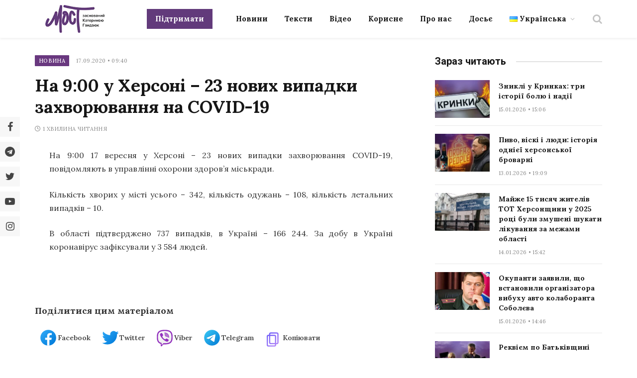

--- FILE ---
content_type: application/javascript; charset=utf-8
request_url: https://most.ks.ua/wp-content/themes/smart-mag/js/theme.js?ver=8.0.101768863439
body_size: 15335
content:
/**
 * SmartMag Theme Frontend JS.
 * 
 * @copyright 2021 ThemeSphere.
 */
"use strict";

if (!Bunyad) {
  var Bunyad = {};
}

Bunyad.theme = (function ($) {

  var hasTouch = false,
    responsiveMenu = false,
    isIframe = window.BunyadIsIframe || false,
    schemeKey = window.BunyadSchemeKey || 'bunyad-scheme';

  if (!window.requestIdleCallback) {
    window.requestIdleCallback = requestAnimationFrame;
  }

  // module
  var self = {
    init: function () {

      // Detect touch capability dynamically.
      $(window).on('touchstart', function () {
        // First touch.
        if (!hasTouch) {
          $('body').addClass('touch');
          self.touchNav();
        }

        hasTouch = true;
      });

      this.imageEffects();

      // Setup all sliders
      this.sliders();
      this.contentSlideshow();

      // Setup mobile header and navigation
      this.header();
      this.responsiveNav();
      this.megaMenus();

      // Start the news ticker
      this.newsTicker();

      // Setup the lightbox
      requestIdleCallback(this.lightbox);

      // Search modal
      this.searchModal();

      // Use sticky sidebar if enabled
      this.initStickySidebar();

      // User ratings
      this.userRatings();

      this.tabWidget();

      /**
       * Woocommerce
       */
      $('.woocommerce-ordering .drop li a').on('click', function (e) {
        var form = $(this).closest('form');
        form.find('[name=orderby]').val($(this).parent().data('value'));
        form.trigger('submit');

        e.preventDefault();
      });

      $(document).on('ts-ajax-pagination', e => {
        $(document).trigger('scroll.TSS');
        Bunyad.sliders();
      });

      // Lower priority.
      requestIdleCallback(() => {
        self.contextualBinds(document);

        // Nav icons class if missing
        $('.navigation i.only-icon').each(function () {
          var el = $(this).closest('li');
          if (!el.hasClass('only-icon')) {
            el.addClass('only-icon');
          }
        });

        // Single show comments.
        $(document).on('click', '.ts-comments-show', function () {
          $(this).hide()
            .closest('.comments')
            .find('.ts-comments-hidden').show();
          return false;
        });

      }, {
        timeout: 1000
      });
    },

    /**
     * @param {HTMLDocument|HTMLElement} document
     */
    contextualBinds: function (document) {
      // Fit videos to container.
      requestAnimationFrame(() => {
        $('.featured-vid, .post-content', document).fitVids();
      });

      // Ratings
      $('.review-number', document).each(function () {
        var raw = $(this).find('span:not(.progress)').html(),
          progress = parseFloat(raw);

        $(this).find('.progress').css('width', (raw.search('%') === -1 ? (Math.round(progress / 10 * 100)) + '%' : progress));
      });

      $('.review-box ul li .bar', document).each(function () {
        $(this).data('width', $(this)[0].style.width).css('width', 0);
      });

      new Bunyad_InView(
        document.querySelectorAll('.review-box ul li', document),
        entry => {
          const bar = $(entry.target).find('.bar');
          bar.addClass('appear').css('width', bar.data('width'));
        }, {
          once: true
        }
      );

      // Single top social sharing view all buttons
      $('.post-share-b .show-more', document).on('click', function () {
        $(this).parent().addClass('all');
        return false;
      });

      // Go back handler for 404.
      $('.go-back').on('click', function () {
        window.history.back();
        return false;
      });
    },

    /**
     * Reinit common theme functionality, in a context, usually ALP feature.
     * 
     * @param {HTMLDocument|HTMLElement} context
     */
    reInit: function (context) {

      // Only for elements.
      if (context !== document) {
        this.imageEffects(context.querySelectorAll('img'));
      }

      this.contextualBinds(context);
      this.lightbox();
      this.contentSlideshow();
      this.userRatings();

      setTimeout(this.stickySidebar, 50);

      Bunyad.sliders();
    },

    /**
     * Image scroll animations.
     */
    imageEffects: function (elements) {

      // Image effects - remove temp CSS when loaded.
      if (!$('body').hasClass('img-effects')) {
        return;
      }

      if (!elements) {
        elements = document.querySelectorAll('.main-wrap .wp-post-image, .post-content img');
      }

      elements.forEach(e => e.classList.add('no-display'));
      $('.bunyad-img-effects-css').remove();

      new Bunyad_InView(
        elements,
        entry => entry.target.classList.add('appear'), {
          once: true
        },
        () => $(elements).addClass('appear')
      );
    },

    newsTicker: function () {

      $('.trending-ticker').each(function () {

        if (!$(this).find('li.active').length) {
          $(this).find('li:first').addClass('active');
        }

        let ticker = $(this);
        let interval = false;
        const delay = parseInt(ticker.data('delay') || 5) * 1000;

        const setTick = () => {
          var active = ticker.find('li.active');
          active.fadeOut(function () {

            var next = active.next();
            if (!next.length) {
              next = ticker.find('li:first');
            }

            next.addClass('active').fadeIn();
            active.removeClass('active');
          });
        }

        const startTicker = () => {
          if (interval) {
            return;
          }

          interval = window.setInterval(setTick, delay);
        }

        startTicker();

        ticker.on('mouseenter', 'li', () => {
          clearInterval(interval);
          interval = false;
        });

        ticker.on('mouseleave', 'li', startTicker);
      });
    },

    header: function () {

      const toggleDarkMode = (scheme) => {
        const prevScheme = (scheme == 'dark' ? 'light' : 'dark');

        // Set initial scheme.
        const htmlClass = $('html').data('origClass');
        let initialScheme;
        if (htmlClass) {
          initialScheme = htmlClass.includes('s-dark') ? 'dark' : 'light';
        }

        if (scheme !== initialScheme) {
          localStorage.setItem(schemeKey, scheme);
        } else {
          localStorage.removeItem(schemeKey);
        }

        $('html')
          .removeClass(`s-${prevScheme} site-s-${prevScheme}`)
          .addClass(`s-${scheme} site-s-${scheme}`);
      };

      $('.scheme-switcher .toggle').on('click', function () {
        const ele = $(this);
        let scheme = ele.hasClass('toggle-dark') ? 'dark' : 'light';

        toggleDarkMode(scheme);

        // Notify auto-loaded posts.
        document.querySelectorAll('iframe.spc-auto-load-post').forEach(element => {
          element.contentWindow.postMessage({
            action: 'toggle-dark-mode',
            scheme
          }, '*');
        });

        return false;
      });

      // Listen and change in auto-loaded posts.
      if (isIframe) {
        window.addEventListener('message', e => {
          if (!e.data || e.data.action !== 'toggle-dark-mode') {
            return;
          }

          toggleDarkMode(e.data.scheme);
        });
      }
    },

    /**
     * Setup the responsive nav events and markup
     */
    responsiveNav: function () {
      this.initResponsiveNav();
    },

    initResponsiveNav: function () {

      if (responsiveMenu || !$('.off-canvas').length) {
        responsiveMenu = true;
        return;
      }

      // Set responsive initialized
      responsiveMenu = true;

      // Test for overlay/non-obstrusive scrollbar (MacOS).
      const hasOverlayScroll = () => {
        const ele = document.createElement("div");
        ele.setAttribute("style", "width:30px;height:30px;overflow:scroll;opacity:0");
        document.body.appendChild(ele);

        const result = ele.offsetWidth === ele.clientWidth;
        document.body.removeChild(ele);

        return result;
      }

      const setupScroll = () => {
        if (!hasTouch && !hasOverlayScroll()) {
          document.body.classList.add("has-scrollbar");

          // Reflow to fix scrollbars.
          const ele = $('.off-canvas-content');
          ele.css('display', 'block');

          requestAnimationFrame(function () {
            ele.css('display', 'flex');
          });
        }
      }

      const setupMenuHandlers = () => {
        // Setup mobile menu click handlers
        $('.mobile-menu li > a').each(function () {

          if ($(this).parent().children('ul').length) {
            $('<span class="chevron"><i class="tsi tsi-chevron-down"></i></span>').insertAfter($(this));
          }
        });

        $('.mobile-menu li .chevron').on('click', function () {
          $(this).closest('li').find('ul')
            .first()
            .parent()
            .toggleClass('active item-active');

          return false;
        });
      }

      const setupMobileMenu = () => {
        var container = $('.mobile-menu-container');

        // No items for mobile menu? Grab from others
        if (!container.find('.mobile-menu').children().length) {

          // Merge existing menus
          var mobileMenu = container.find('.mobile-menu'),
            mainMenu = $('.navigation-main .menu');

          if (!mainMenu.length) {
            return;
          }

          var menu = mainMenu.children().clone();

          // add category mega menu links
          menu.find('.mega-menu .sub-cats').each(function () {
            var container = $(this).closest('.menu-item');

            container.append($(this).find('.sub-nav'));
            container.find('.sub-nav').replaceWith(function () {
              return $('<ul />', {
                html: $(this).html()
              });
            });

            $(this).remove();
          });

          mobileMenu.append(menu);
        }
      }

      // Delayed setup.
      let isMenuSetup = false;
      const initSetup = () => {
        setupScroll();
        setupMobileMenu();
        setupMenuHandlers();

        isMenuSetup = true;
      };

      // Bunyad.util.onLoad(() => requestIdleCallback(initSetup, {timeout: 1000}));
      const showMenu = () => {
        if (!isMenuSetup) {
          initSetup();
        }

        $('html').toggleClass('off-canvas-active');
      }

      $('.mobile-head .menu-icon a, .smart-head .offcanvas-toggle')
        .on('click', function () {
          $(document).trigger('ts-sticky-bar-remove');
          showMenu();
        });

      // Off-canvas close
      $('.off-canvas .close').on('click', function () {
        showMenu();
        return false;
      });

      $('.off-canvas-backdrop').on('click', function () {
        $('.off-canvas .close').click();
        return false;
      })
    },

    megaMenus: function () {
      const media = window.matchMedia('(min-width: 940px)');
      const init = e => {
        if (e.matches) {
          this.initMegaMenus();
        }
        media.removeListener(init);
      };

      init(media);
      media.addListener(init);
    },

    initMegaMenus: function () {
      // Bind events for mega menus
      $('.navigation .mega-menu-a').each(function () {

        var menu = $(this),
          number = menu.find('.recent-posts').data('columns');

        // Init mega menus
        var default_mega_menu = function f() {
          menu.find('.posts').last().addClass('active');
          return f;
        }();

        // Mega-menu sub-cats handling.
        menu.find('.menu-item').on('mouseenter', function () {

          var id = parseInt($(this).attr('class').match(/menu-cat-(\d+)/)[1] || 0),
            menu = $(this).parents('.mega-menu'),
            view_all = $(this).hasClass('view-all');

          if (!view_all && !id) {
            return;
          }

          // Remove other actives
          menu.find('.active, .current-menu-item').removeClass('active current-menu-item');

          // Activate current
          $(this).addClass('current-menu-item');
          var posts = menu.find('[data-id=' + id + ']').addClass('active');

          return false;
        });

        // Reset mega menu state on fresh hover
        menu.parent().on('mouseenter', function () {

          var menu = $(this).find('.mega-menu');

          // reset at beginning
          menu.find('.active, .current-menu-item')
            .removeClass('active current-menu-item');

          $(this)[0].offsetWidth; // reflow
          default_mega_menu();
        });

      });
    },

    /**
     * Setup touch navigation for larger touch devices.
     */
    touchNav: function () {

      var targets = $('.menu:not(.mobile-menu) a'),
        open_class = 'item-active',
        child_tag = 'ul, .mega-menu';

      targets.each(function () {

        var $this = $(this),
          $parent = $this.parent('li'),
          $siblings = $parent.siblings().find('a');

        $this.on('click', function (e) {

          var $this = $(this);
          e.stopPropagation();

          $siblings.parent('li').removeClass(open_class);

          // has a child? open the menu on tap
          if (!$this.parent().hasClass(open_class) && $this.next(child_tag).length > 0 && !$this.parents('.mega-menu.links').length) {
            e.preventDefault();
            $this.parent().addClass(open_class);
          }
        });
      });

      // close all menus
      $(document).on('click', function (e) {
        if (!$(e.target).is('.menu') && !$(e.target).parents('.menu').length) {
          targets.parent('li').removeClass(open_class);
        }
      });
    },

    initStickySidebar: function () {

      let hasInit = false;
      const events = 'resize orientationchange scroll';
      const init = () => {
        if (hasInit) {
          return;
        }

        if (document.documentElement.clientWidth >= 940) {
          self.stickySidebar();
          hasInit = true;
          $(window).off(events, init);
        }
      }

      $(window).on(events, init);
      Bunyad.util.onLoad(init);
    },

    /**
     * Setup sticky sidebar
     */
    stickySidebar: function () {

      const stickyHeaderHeight = () => {
        const stickyHead = $('.smart-head-sticky');
        let addHeight = 0;
        if (stickyHead.length) {
          let height = window.getComputedStyle(stickyHead[0]).getPropertyValue('--head-h');
          addHeight = parseInt(height) || 0;
        }

        return addHeight;
      }

      const initNative = () => {
        if (!$('.ts-sticky-native').length) {
          return;
        }

        let baseTop = 20;
        if ($('.admin-bar').length) {
          baseTop += $('#wpadminbar').height();
        }

        const setTop = top => $('body').css('--ts-sticky-top', top + 'px');

        $(document).on('sticky-bar-show', () => setTop(baseTop + stickyHeaderHeight()));
        $(document).on('sticky-bar-hide', () => setTop(baseTop));
      }

      const init = (addExtra) => {

        const sticky = $('.ts-sticky-col, .main-sidebar[data-sticky=1]');
        if (!sticky.length) {
          return;
        }

        let add = 20;
        if ($('.admin-bar').length) {
          add += $('#wpadminbar').height();
        }
        add += addExtra || 0;

        sticky.each(function () {

          var stickyCol = $(this);
          if (stickyCol.data('init') || stickyCol.hasClass('.ts-sticky-native')) {
            return;
          }

          stickyCol.data('init', 1);

          // Add wrapper class if missing
          if (!stickyCol.find('.theiaStickySidebar').length) {
            stickyCol.find('.elementor-widget-wrap').first().addClass('theiaStickySidebar');
            stickyCol.css({
              display: 'block'
            });
          }

          stickyCol.theiaStickySidebar({
            minWidth: 940,
            updateSidebarHeight: false,
            additionalMarginTop: add,
            additionalMarginBottom: 20,
            disableOnResponsiveLayouts: false
          });

          // Update TSS internal options on sticky header on / off.
          const options = stickyCol.data('tss-options');

          if (!options) {
            return;
          }

          const stickyInner = stickyCol.find('.theiaStickySidebar');
          const stickyColHeight = stickyCol.outerHeight();
          const stickyInnerHeight = stickyInner.outerHeight();

          $(document).on('sticky-bar-show', () => {
            const newMarginTop = add + stickyHeaderHeight();

            // Do nothing if the height will exceed. This would cause a bug at bottom of sticky turning static.
            if (stickyInnerHeight + newMarginTop >= stickyColHeight) {
              return;
            }

            if (newMarginTop !== options.additionalMarginTop) {
              // Ignore unexpected negative transform of scrolling down.
              if (!sticky.css('transform').includes('-')) {
                options.additionalMarginTop = newMarginTop;
                setTimeout(() => $(window).trigger('scroll.TSS'), 300);
              }
            }
          });

          // Reset margins on sticky bar hide.
          $(document).on('sticky-bar-hide', () => {
            options.additionalMarginTop = add;
            setTimeout(() => $(window).trigger('scroll.TSS'), 300);
          });
        });
      };

      init();
      initNative();

      // for iframe loads in sidebar
      Bunyad.util.onLoad(() => setTimeout(() => {
        $(window).trigger('resize.TSS');
      }, 3500));
    },

    /**
     * Setup legacy slider and slideshow.
     */
    sliders: function () {

      if (!$.fn.flexslider) {
        return;
      }

      var is_rtl = ($('html').attr('dir') == 'rtl' ? true : false);

      // Classic / Legacy slider.
      var slider = $('.classic-slider');

      if (!slider.length) {
        return;
      }

      slider.find('.flexslider').flexslider({
        controlNav: true,
        animationSpeed: slider.data('animation-speed'),
        animation: slider.data('animation'),
        slideshowSpeed: slider.data('slide-delay'),
        manualControls: '.main-featured .flexslider .pages a',
        pauseOnHover: true,
        start: function () {
          $('.main-featured .slider').css('opacity', 1);
        },
        rtl: is_rtl
      });

      // Dynamic pagination - if not at default of 5
      var pages = slider.find('.pages'),
        number = parseInt(pages.data('number'));

      if (number && number !== 5) {
        var width = (100 - ((number + 1) * 0.284900285)) / number; // 100 - (slides + 1 * margin-left) / slides
        pages.find('a').css('width', width + '%');
      }
    },

    /**
     * Post Content Slideshow: AJAX
     */
    contentSlideshow: function () {

      var slideshow_cache = {},
        slideshow_wrap = '.post-slideshow .post-pagination-large';

      if ($(slideshow_wrap).length && !$(slideshow_wrap).data('init') && $(slideshow_wrap).data('type') == 'ajax') {

        var processing;
        $(slideshow_wrap).data('init', true);

        $('.main-content').on('click', '.post-slideshow .post-pagination-large .links a', function () {

          // showing on home-page?
          if ($('body').hasClass('page')) {
            return;
          }

          // bottom links, scroll top
          var scroll;
          if ($(this).parents('.bottom').length) {
            scroll = true;
          }

          // abort existing request
          if (processing && processing.hasOwnProperty('abort')) {
            processing.abort();
          }

          var parent = $(this).closest('.post-slideshow'),
            url = $(this).attr('href');

          parent.find('.content-page').removeClass('active').addClass('hidden previous');

          var show_slide = function (data) {

            // change browser url
            if (history.pushState) {
              history.pushState({}, '', url);
            }

            var page = $(data).find('.post-slideshow');

            if (page.length) {
              parent.find('.post-pagination-large').html(page.find('.post-pagination-large').html());
              parent.find('.content-page').after(page.find('.content-page').addClass('hidden loading'));

              setTimeout(function () {

                if (scroll) {
                  $('html, body').animate({
                    scrollTop: parent.offset().top - 50
                  }, 200);
                }

                parent.find('.content-page.previous').remove();
                parent.find('.content-page.loading')
                  .removeClass('previous hidden loading')
                  .find('img').addClass('appear');
              }, 1);
            }

            processing = null;

          };

          // in cache?
          if (slideshow_cache[url]) {
            show_slide(slideshow_cache[url]);
          } else {

            // get via ajax
            processing = $.get(url, function (data) {
              slideshow_cache[url] = data;
              show_slide(data);

            });
          }

          return false;
        });

        // keyboard nav
        $(document).on('keyup', function (e) {
          if (e.which == 37) {
            $(slideshow_wrap).find('.prev').parent().click();
          } else if (e.which == 39) {
            $(slideshow_wrap).find('.next').parent().click();
          }
        });

      }
    },

    /**
     * User Ratings handling
     */
    userRatings: function () {

      var compute_percent = function (e) {

        var offset = $(this).offset(),
          position, percent;

        // count from right for RTL
        if ($('html').attr('dir') == 'rtl') {
          offset.left = offset.left + $(this).outerWidth();
        }

        position = Math.abs(e.pageX - Math.max(0, offset.left));
        percent = Math.min(100, Math.round(position / $(this).width() * 100));

        return percent;
      };

      // percent or points?
      var is_points = true,
        scale = parseInt($('.review-box .value-title').text()) || 10;

      if ($('.review-box .overall .percent').length) {
        is_points = false;
      }

      // update the bar and percent/points on hover
      $('.user-ratings .main-stars, .user-ratings .rating-bar').on('mousemove mouseenter mouseleave',
        function (e) {

          // set main variables
          var bar = $(this).find('span'),
            user_ratings = $(this).closest('.user-ratings');

          bar.css('transition', 'none');

          if (user_ratings.hasClass('voted')) {
            return;
          }

          // hover over?
          if (e.type == 'mouseleave') {
            bar.css('width', bar.data('orig-width'));
            user_ratings.find('.hover-number').hide();
            user_ratings.find('.rating').show();
            return;
          }

          var percent = compute_percent.call(this, e);

          if (!bar.data('orig-width')) {
            bar.data('orig-width', bar[0].style.width);
          }

          bar.css('width', percent + '%');
          user_ratings.find('.rating').hide();
          user_ratings.find('.hover-number').show().text((is_points ? +parseFloat(percent / 100 * scale).toFixed(1) : percent + '%'));
        }
      );

      // add the rating
      $('.user-ratings .main-stars, .user-ratings .rating-bar').on('click', function (e) {

        // set main variables
        var bar = $(this).find('span'),
          user_ratings = $(this).closest('.user-ratings');

        if (user_ratings.hasClass('voted')) {
          return;
        }

        // setup ajax post data
        var post_data = {
          'action': 'bunyad_rate',
          'id': user_ratings.data('post-id'),
          'rating': compute_percent.call(this, e)
        };

        // get current votes
        var votes = user_ratings.find('.number'),
          cur_votes = parseInt(votes.text()) || 0;

        user_ratings.css('opacity', '0.3');
        bar.data('orig-width', bar[0].style.width);

        // add to votes and disable further voting 
        votes.text((cur_votes + 1).toString());

        $(this).trigger('mouseleave');
        user_ratings.addClass('voted');

        $.post(Bunyad.ajaxurl, post_data, function (data) {

          // update data
          if (data === Object(data)) {

            // change rating
            var cur_rating = user_ratings.find('.rating').text();
            user_ratings.find('.rating').text(cur_rating.search('%') !== -1 ? data.percent + ' %' : data.decimal);

            bar.css('width', data.percent + '%');
            bar.data('orig-width', data.percent);
          }

          user_ratings.hide().css('opacity', 1).fadeIn('slow');
        }, 'json');
      });
    },

    tabWidget: function () {
      $(document).on('click', '.widget-tabbed .heading a', function () {

        var tab = $(this).data('tab'),
          tabs_data = $(this).closest('.widget-tabbed').find('.tabs-data'),
          parent = $(this).parent().parent(),
          active = parent.find('.active');

        if (!active.length) {
          active = parent.find('li:first-child');
        }

        active.removeClass('active').addClass('inactive');
        $(this).parent().addClass('active').removeClass('inactive');

        // hide current and show the clicked one
        var active_data = tabs_data.find('.tab-posts.active');
        if (!active_data.length) {
          active_data = tabs_data.find('.tab-posts:first-child');
        }

        active_data.hide();
        tabs_data.find('#recent-tab-' + tab).fadeIn().addClass('active').removeClass('inactive');

        return false;
      });
    },

    searchModal: function () {
      let isSetup = false;
      const target = $('.smart-head .search-icon');

      const setup = () => {
        if (isSetup || !$.fn.magnificPopup) {
          return;
        }

        isSetup = true;
        const scheme = $('.search-modal-wrap').data('scheme') == 'dark' ? ' s-dark' : '';

        // Search modal
        target.magnificPopup({
          items: {
            src: '.search-modal-wrap',
            type: 'inline'
          },
          removalDelay: 400,
          focus: 'input',
          closeBtnInside: false,
          closeOnBgClick: false,
          mainClass: 'search-modal' + scheme,
          midClick: true,
          fixedContentPos: true,
          autoFocusLast: false
        });
      };

      target.on('mouseover', setup);
      setTimeout(setup, 400);
    },

    /**
     * Setup prettyPhoto
     */
    lightbox: function () {

      // Can be disabled overall, or on mobile.
      if (
        !$.fn.magnificPopup ||
        !$('body').hasClass('has-lb') ||
        (!$('body').hasClass('has-lb-sm') && $(window).width() < 768)
      ) {
        return;
      }

      if (isIframe) {
        return;
      }

      var mfpInit = {
        type: 'image',
        tLoading: '',
        mainClass: 'mfp-fade mfp-img-mobile',
        removalDelay: 300,
        callbacks: {
          afterClose: function () {
            if (this._lastFocusedEl) {
              $(this._lastFocusedEl).addClass('blur');
            }
          }
        }
      };

      /**
       * Filter to handle valid images only.
       */
      var filterImages = function () {

        if (!$(this).attr('href')) {
          return false;
        }

        return $(this).attr('href').match(/\.(jpe?g|webp|png|bmp|gif)($|\?.+?)/);
      };

      /**
       * Handle Galleries in post.
       * 
       * @param {HTMLElement} context
       */
      var addGalleryLightbox = function (context) {
        var gal_selectors = '.gallery-slider, .post-content .gallery, .post-content .blocks-gallery-item, .post-content .tiled-gallery';

        // Filter to only tie valid images.
        $(gal_selectors, context)
          .find('a')
          .has('img')
          .filter(filterImages)
          .addClass('lightbox-gallery-img');

        // Add WooCommerce support
        $('.woocommerce a[data-rel^="prettyPhoto"], a.zoom').addClass('lightbox-gallery-img');
        gal_selectors += ', .woocommerce .images';

        // Attach the lightbox as gallery
        $(gal_selectors, context).magnificPopup($.extend({}, mfpInit, {
          delegate: '.lightbox-gallery-img',
          gallery: {
            enabled: true
          },
          image: {
            titleSrc: function (item) {
              var image = item.el.find('img'),
                caption = item.el.find('.caption').html();

              return (caption || image.attr('title') || ' ');
            }
          }
        }));
      };

      /**
       * Non-gallery images in posts.
       * 
       * @param {HTMLElement} context 
       */
      var addLightboxImages = function (context) {

        var selector =
          $('.post-content, .main .featured, .single-creative .featured', context)
          .find('a:not(.lightbox-gallery-img)')
          .has('img, .img');

        selector.add('.lightbox-img')
          .filter(filterImages)
          .magnificPopup(mfpInit);

      };

      addGalleryLightbox();
      addLightboxImages();

      $('iframe.spc-auto-load-post').each(function () {
        const iframe = $(this).get(0).contentDocument;
        addGalleryLightbox(iframe);
        addLightboxImages(iframe);
      });

    }
  };

  self.stickyBarPause = false;

  return self;

})(jQuery);
/**
 * Utility methods.
 */
Bunyad.util = {

  throttle(fn, delay = 150, trails = true) {

    let pause = false;
    let trail;
    let timeout = function () {
      if (trail) {
        fn.apply(trail[0], trail[1]);
        trail = null;
        setTimeout(timeout, delay);
      } else {
        pause = false;
      }
    };

    return function (...args) {
      if (!pause) {
        fn.apply(this, args);
        pause = true;
        setTimeout(timeout, delay);
      } else if (trails) {
        trail = [this, args];
      }
    };
  },

  writeRaf(fn, options) {
    var running,
      args,
      that;

    var run = function () {
      running = false;
      fn.apply(that, args);
    };

    if (!options) {
      options = {};
    }

    return function () {
      args = arguments;
      that = options.that || this;

      if (!running) {
        running = true;
        requestAnimationFrame(run);
      }
    };
  },

  onLoad(cb) {
    document.readyState === 'complete' ? cb() : window.addEventListener('load', cb);
  }
};

/**
 * Authentication modal.
 */
(function ($) {

  /** @type {Boolean} */
  let isInitialized = false;

  function init() {

    if (!$('#auth-modal').length) {
      return;
    }

    $(document).on('click', 'a', e => {
      if (e.currentTarget.hash === '#auth-modal') {
        if (!window.MicroModal) {
          return;
        }

        initModal();
        MicroModal.show('auth-modal', {
          awaitCloseAnimation: true
        });

        e.preventDefault();
      }
    });
  }

  function initModal(e) {

    if (isInitialized) {
      return;
    }

    const modal = $('#auth-modal');
    const toggle = e => {
      modal.find('.auth-modal-login, .auth-modal-register').toggle();
      e.preventDefault();
    }

    modal.on('click', '.register-link, .login-link', toggle);
    isInitialized = true;
  }

  Bunyad.authModal = init;

})(jQuery);
(function ($) {

  const cache = [];

  function init() {
    $('.section-head .subcats a, .block-head .filters a').on('click', e => {
      doFilter(e.currentTarget);
      return false;
    });
  }

  function doFilter(ele) {

    if ($(this).hasClass('active')) {
      return false;
    }

    ele = $(ele);

    const block = ele.closest('.block-wrap');
    const blockId = block.data('id');
    const termId = ele.data('id');
    const content = block.find('.block-content');
    const curActive = ele.parents('.filters').find('a.active');

    // Store "All" in cache.
    if (!curActive.data('id')) {
      cache[`${blockId}-0`] = block[0].outerHTML;
    }

    // Filter links active
    ele.addClass('active');
    curActive.removeClass('active');

    const cacheId = `${blockId}-${termId}`;
    content.removeClass('fade-in-up-lg')
      .addClass('loading');

    if (!cache[cacheId]) {

      const blockData = block.data('block') || {};
      blockData.props.filter = termId;

      // AJAX params
      const params = {
        action: 'bunyad_block',
        block: blockData
      };

      $.post(
        Bunyad.ajaxurl,
        params,
        data => {
          cache[cacheId] = data;
          replaceContent(cache[cacheId], block, content);
        }
      );
    } else {
      replaceContent(cache[cacheId], block, content);
    }
  }

  function replaceContent(data, block, content) {
    const newHtml = $(data);
    const newContent = newHtml.find('.block-content')
    newContent.find('img').addClass('no-display appear');

    // Race condition.
    newContent.find('.lazyloading').removeClass('lazyloading').addClass('lazyload');
    content.removeClass('fade-in-up-lg');

    requestAnimationFrame(() => {
      content.html(newContent.html())
        .removeClass('loading')
        .addClass('fade-in-up-lg')
        .addClass('ready');
    });

    // Set new block data.
    block.data('block', newHtml.data('block'));
  }

  Bunyad.blocksFilters = init;

})(jQuery);

(function ($) {
  Bunyad.stickyHeader = function (header, options = {}) {
    var nav,
      isSmart = false,
      isSticky = false,
      stickyIsStatic = false,
      prevScroll = 0,
      curScroll = 0,
      extraTop = 0,
      stickyTop,
      hideAt,
      head,
      headHeight;

    let stickyBar;
    let stickyIsActive = false;
    let hasInitialized = false;

    /**
     * Calculate header size.
     */
    const calcHeadSize = Bunyad.util.writeRaf(() => {

      // Don't reset if it's stuck
      if (stickyIsActive) {
        return;
      }

      var new_height = head.css('min-height', 0).height();
      head.css('min-height', new_height);
      headHeight = new_height;
    });

    function setSize(skipCalc) {

      // Skip calculation if asked to and head height has been prev set
      if (skipCalc && headHeight) {
        return;
      }

      calcHeadSize();
    }

    /**
     * Remove / disable sticky.
     */
    function removeSticky(simpleHide) {

      // Check before dom modification 
      if (isSticky) {

        stickyIsActive = false;
        let visualHide = false;

        // Mainly for smart sticky. Simple hide by not unfixing completely.
        if (simpleHide) {
          if (!nav.hasClass('off')) {
            nav.addClass('off');
            visualHide = true;
          }
        } else {
          // isSticky already checks for presence of smart-head-sticky.
          nav.removeClass('smart-head-sticky off');
          visualHide = true;
        }

        if (visualHide) {
          setSize(true);
          $(document).trigger('sticky-bar-hide');
        }
      }
    }

    /**
     * Make the bar sticky and setup handlers.
     */
    function toggleSticky() {

      if (stickyIsStatic) {
        return;
      }

      curScroll = $(window).scrollTop();
      isSticky = nav.hasClass('smart-head-sticky');

      // Check and apply sticky - separated writes
      const stickyWrites = Bunyad.util.writeRaf(() => {

        // Make it sticky when viewport is scrolled beyond the sticky bar.
        if (curScroll > stickyTop) {

          // For smart sticky, test for scroll change
          if (isSmart && (!prevScroll || curScroll > prevScroll)) {
            removeSticky(true);
          } else {
            stickyIsActive = true;

            if (!isSmart || curScroll < prevScroll - 4 && !Bunyad.theme.stickyBarPause) {
              if (!nav.hasClass('smart-head-sticky') || nav.hasClass('off')) {
                nav.removeClass('off');
                nav.addClass('smart-head-sticky');

                $(document).trigger('sticky-bar-show');
              }
            }
          }

          prevScroll = curScroll;

        } else {

          // hide at a certain point
          if (curScroll <= hideAt) {
            prevScroll = 0;
            removeSticky();
          }
        }
      });

      stickyWrites();
    }

    /**
     * Check if smart sticky is enabled.
     */
    function checkSmart() {
      if (head.data('sticky-type') == 'smart') {
        isSmart = true;
      }

      if (isSmart && nav.length) {
        nav.addClass('is-smart');
      }
    }

    /**
     * Setup calculations and DOM targets.
     */
    function setup() {

      // Reset vars - might be a re-init
      stickyIsStatic = false;

      if ($('.admin-bar').length) {
        extraTop = $('#wpadminbar').height();
      }

      stickyBar = head.data('sticky');
      if (!stickyBar) {
        return;
      }

      // Auto detect.
      if (stickyBar === 'auto') {
        const menu = head.find('.navigation-main .menu');
        if (menu.length) {
          const match = menu.eq(0).closest('.smart-head-row').attr('class')
            .match(/smart-head-(top|mid|bot)/);

          if (!match || !match[1]) {
            return;
          }

          stickyBar = match[1];
        }
      }

      stickyBar = head.find('.smart-head-' + stickyBar);
      nav = stickyBar;

      if (!stickyBar.length) {
        return;
      }

      if (head.data('sticky-full')) {
        stickyBar.addClass('sticky-is-full');
      }

      stickyTop = nav.offset().top - extraTop;
      hideAt = stickyTop + 1;

      const isLast = head.find('.smart-head-row:last-child').is(stickyBar);

      // If not the last row, show late and hide early to prevent jumps for bottom row.
      if (!isLast) {
        stickyTop = head.offset().top + head.height();
        hideAt = stickyTop + 1;
        nav.addClass('animate');
      }

      checkSmart();

      // For smart, always animate.
      if (isSmart) {
        nav.addClass('animate');
      }

      // Android fix on addr bar hide
      if (isSmart && !stickyIsActive) {
        prevScroll = 0;
      }
    }

    /**
     * Init it - called multiple times to test for init based on width.
     */
    function initHandler() {

      if (hasInitialized) {
        return false;
      }

      if (
        (options.mobile && $(window).width() > 940) ||
        (!options.mobile && $(window).width() <= 940)
      ) {
        return;
      }

      setup();
      if (!nav || !nav.length) {
        return;
      }

      // Setup sticky handler 
      toggleSticky();

      Bunyad.util.onLoad(calcHeadSize);
      $(window).on('scroll', toggleSticky);

      // Re-initialize on resize.
      $(window).on('resize orientationchange', () => {
        removeSticky();
        calcHeadSize();
        setup();
        toggleSticky();
      });

      hasInitialized = true;

      // Hooks.
      $(document).on('ts-sticky-bar-remove', removeSticky);
    }

    function init(header) {
      hasInitialized = false;
      head = $(header);

      if (!head.length) {
        return;
      }

      initHandler();
      $(window).on('resize orientationchange', initHandler);
    }

    init(header);

    return {
      init,
      getSticky: () => stickyBar,
    };
  };
})(jQuery);
/**
 * Minimal Element in-viewport handler.
 */
class Bunyad_InView {

  /**
   * @param {NodeList} elements 
   * @param {CallableFunction} callback 
   * @param {Object} options 
   * @param {CallableFunction} fallback
   */
  constructor(elements = [], callback, options = {}, fallback) {

    this.elements = elements;
    this.callback = callback;
    this.options = Object.assign({
      intersectOnly: true,
      observeOptions: {},
      once: false
    }, options);

    if (!this.callback) {
      return false;
    }

    if (!window.IntersectionObserver) {
      console.warn('Intersection observer missing.');
      fallback();
      return false;
    }

    // eslint-disable-next-line compat/compat
    this.observer = new IntersectionObserver(
      this.handleIntersection.bind(this),
      this.options.observeOptions
    );

    elements.forEach(element => {
      this.observer.observe(element);
    });
  }

  handleIntersection(entries) {

    entries.forEach(entry => {
      if (this.options.intersectOnly && !entry.isIntersecting) {
        return;
      }

      this.callback.call(this, entry);

      if (this.options.once) {
        this.observer.unobserve(entry.target);
      }
    });
  }
}
(function ($) {

  const cache = [];

  /**
   * Setup pagination for blocks.
   */
  function init() {

    // AJAX pagination handlers
    $('.main-wrap')
      .on('click', '.main-pagination .load-button, .pagination-numbers[data-type=numbers-ajax] a', e => {
        const target = e.currentTarget;

        if (target.dataset.processing) {
          return;
        }

        target.dataset.processing = true;

        ajaxPagination(target, () => {
          target.dataset.processing = false;
        });

        return false;
      });

    $('.main-pagination[data-type=infinite]').each(function () {
      infiniteLoad($(this).get(0));
    });
  }

  /**
   * Infinite load handler.
   * 
   * @param {Element} pageEle Pagination element container.
   * @param {Object} options 
   */
  function infiniteLoad(pageEle, options) {
    const block = pageEle.closest('.block-wrap');
    pageEle._loads = 1;
    options = Object.assign({
      bottomDeduct: 30
    }, options);

    if (!block) {
      return;
    }

    const offset = {
      top: 0,
      bottom: 0
    };
    const compute = () => {
      const rect = block.getBoundingClientRect();
      offset.top = rect.top + window.scrollY;
      offset.bottom = offset.top + block.clientHeight - window.innerHeight;

      // Page element's height shouldn't be counted + extra deduction.
      offset.bottom -= pageEle.clientHeight + options.bottomDeduct;
    }

    compute();

    let isLoading = false;
    const loadOnScroll = (e) => {

      if (isLoading || pageEle._loads > 5) {
        return;
      }

      if (window.scrollY > offset.bottom) {
        isLoading = true;
        pageEle._loads++;

        ajaxPagination(pageEle.querySelector('.load-button'), () => {
          compute();
          isLoading = false;
        });
      }
    };

    $(window).on('scroll', Bunyad.util.throttle(loadOnScroll, 150, false));
    $(window).on('resize', Bunyad.util.throttle(compute));
  }

  function ajaxPagination(ele, callback) {

    ele = $(ele);

    let block = ele.closest('.block-wrap');
    let isBlock = true;
    let process = processLoadMore;

    // Not a block, archives
    if (!block.length) {
      isBlock = false;
      block = ele.closest('.main-content');
    }

    // AJAX params
    const params = {
      action: 'bunyad_block',
      block: block.data('block') || {},
      paged: (ele.data('page') || 0) + 1
    };

    // Type of pagination
    const type = ele.closest('.main-pagination').data('type');

    switch (type) {

      // Type: Load More
      case 'load-more':
      case 'infinite':
        ele.addClass('loading').find('.tsi').addClass('tsi-spin');
        process = processLoadMore;

        break;

        // Type: Numbered
      case 'numbers-ajax':

        block.find('.block-content').addClass('loading');

        // Change page number
        const permalink = ele.attr('href').match(/\/page\/(\d+)\//);
        if (permalink !== null) {
          params.paged = permalink[1];
        } else {
          // Plain links
          const src = ele.attr('href').match(/(\?|&)paged?=(\d+)/);
          params.paged = src ? src[2] : 1;
        }

        // Set height
        block.css('height', block.height());
        process = processNumbered;

        break;
    }

    // Process block.
    if (isBlock) {

      // Home blocks AJAX
      const ajaxUrl = Bunyad.ajaxurl;

      const blockId = block.data('id');
      const cacheId = `${blockId}-${params.paged}`;

      if (!cache[cacheId]) {
        $.post(
          ajaxUrl,
          params,
          data => {
            requestAnimationFrame(() => {
              process(data, block, ele);
              cache[cacheId] = data;
              !callback || callback();
            });
          }
        );
      } else {
        requestAnimationFrame(() => {
          process(cache[cacheId], block, ele);
          !callback || callback();
        });
      }
    }
  }

  /**
   * Numbered Ajax callback.
   */
  function processNumbered(data, block) {
    const blockContent = block.find('.block-content');

    blockContent
      .removeClass('fade-in-down-lg')
      .html($(data).find('.block-content').html());

    block.css('height', 'auto');
    blockContent.addClass('fade-in-down-lg').removeClass('loading');
    blockContent.on('animationend', e => blockContent.removeClass('fade-in-down-lg'));

    // Scroll to top, temporarily pausing sticky bar.
    Bunyad.theme.stickyBarPause = true;
    setTimeout(() => {
      Bunyad.theme.stickyBarPause = false;
    }, 300);
    $('html, body').animate({
      scrollTop: block.offset().top - 50
    }, 200);

    $(document).trigger('ts-ajax-pagination');
  }

  /**
   * Load More Ajax callback method.
   */
  function processLoadMore(data, block, ele) {

    var content = $(data),
      posts;

    const wrap = block.find('.loop');

    posts = content.find('.loop').children().addClass('fade-in-up-lg');
    posts.each(function () {
      $(this).on('animationend', () => $(this).removeClass('fade-in-up-lg'));
    });

    wrap.append(posts);

    // Masonry reload
    if (wrap.hasClass('masonry')) {
      // posts.removeClass('fade-in-up-lg');
      // Bunyad.theme.masonry(true, posts, wrap.find('.posts-wrap'));
    }

    $(document).trigger('ts-ajax-pagination');

    const pagination = block.find('.main-pagination');
    const newPagination = content.find('.main-pagination');

    if (newPagination.length) {
      pagination.html(newPagination.html());
    } else {
      pagination.remove();
    }

    ele.removeClass('loading')
      .find('.tsi').removeClass('tsi-spin');
  }

  Bunyad.pagination = init;
})(jQuery);

/**
 * Live Search Handler
 */
(function ($) {
  "use strict";

  var cache = {},
    timer, element;

  const self = {

    init: function () {

      var search = $('.live-search-query');

      if (!search.length) {
        return;
      }

      // Turn off browser's own auto-complete
      $('.live-search-query').attr('autocomplete', 'off');

      // setup the live search on key press
      $('.live-search-query').on('keyup focus', function () {

        element = $(this).parent();

        var query = $(this).val(),
          result;

        // clear existing debounce
        clearTimeout(timer);

        // minimum of 1 character
        if (query.length < 1) {
          self.add_result('');
          return;
        }

        // debounce to prevent excessive ajax queries
        timer = setTimeout(function () {
          self.process(query);
        }, 250);
      });

      // setup hide 
      $(document).on('click', function (e) {

        var results = $('.live-search-results');

        if (results.is(':visible') && !$(e.target).closest('.search-form').length) {
          results.removeClass('fade-in');
          results.closest('form').removeClass('has-live-results');
        }
      });
    },

    /**
     * Process the search query
     */
    process: function (query) {

      // have it in cache?
      if (query in cache) {
        self.add_result(cache[query]);
      } else {
        $.get(Bunyad.ajaxurl, {
          action: 'bunyad_live_search',
          'query': query
        }, function (data) {

          // add to cache and add results
          cache[query] = data;
          self.add_result(data);
        });
      }
    },

    /**
     * Add live results to the container
     */
    add_result: function (result) {

      if (!element.find('.live-search-results').length) {
        element.append($('<div class="live-search-results"></div>'));
      }

      var container = element.find('.live-search-results');

      if (!result) {
        container.removeClass('fade-in');
        return;
      }

      // add the html result
      container.html(result);

      requestAnimationFrame(function () {
        container.addClass('fade-in');
        container.closest('form').addClass('has-live-results');
      });

    }
  };

  Bunyad.liveSearch = self.init;

})(jQuery);

(function ($) {
  /**
   * Setup sliders.
   */
  function init() {

    if (!$.fn.slick) {
      return;
    }

    // Setup all sliders
    $('.common-slider .slides:not(.loaded), .loop-carousel:not(.loaded), .gallery-slider:not(.loaded)').each(function () {

      const slider = $(this);
      if (slider.hasClass('loaded')) {
        return;
      }

      slider.one('init', function () {
        $(this).addClass('loaded');
      });

      // Common setting
      var vars = {
        rows: 0,
        prevArrow: '<a href="#" class="prev-arrow"><i class="tsi tsi-angle-left"></i></a>',
        nextArrow: '<a href="#" class="next-arrow"><i class="tsi tsi-angle-right"></i></a>',
        autoplay: slider.data('autoplay') ? true : false,
        autoplaySpeed: slider.data('speed') || 5000,
        fade: slider.data('animation') == 'fade' ? true : false,
        rtl: $('html').prop('dir') === 'rtl'
      };

      const sliderType = slider.data('slider');

      // First image load.
      if (vars.autoplay) {

        slider.on('init afterChange', function (e, slick) {
          var ele = $(this),
            current = ele.find('[data-slick-index="' + slick.currentSlide + '"]');

          var img = current.find('.wp-post-image').first();
          if (!img.length) {
            return;
          }

          var loaded = img.hasClass('lazyloaded') || (img.is('img:not(.lazyload)') && img.prop('complete'));

          if (!loaded) {
            img.on('lazyloaded load', function (e) {
              slick.slickPlay();
            });

            slick.slickPause();
          }
        });
      }

      switch (sliderType) {
        case 'feat-grid':
          setupFeatGrid(slider, vars);
          break;

        case 'carousel':
          setupCarousel(slider, vars);
          break;

        case 'gallery':
          setupGallery(slider, vars);
          break;
      }

    });

    // Disable anchor jump on arrows
    $('.common-slider').on('click', '.slick-arrow', function (e) {
      e.preventDefault();
    });
  }

  /**
   * For posts carousels.
   */
  function setupCarousel(slider, vars) {

    const slidesNum = slider.data('slides') || 1;

    // If not defined, use columns - 1, min 2, max 4.
    const slidesNumMd = slider.data('slides-md') || (
      Math.min(4, Math.max(2, slidesNum - 1))
    );

    const slidesNumSm = slider.data('slides-sm') || 1;

    if (slider.data('arrows')) {
      // Set correct top for arrows on init.
      slider.on('init', (ele) => {
        const height = slider.find('.l-post:first-child .media-ratio').outerHeight();
        if (height) {
          slider[0].style.setProperty('--arrow-top', (height / 2) + 'px');
        }
      });
    }

    slider.slick($.extend(vars, {
      arrows: slider.data('arrows') ? true : false,
      infinite: true,
      cssEase: 'ease-out',
      speed: 400,
      dots: slider.data('dots') ? true : false,
      dotsClass: 'nav-dots',
      adaptiveHeight: true,
      slidesToShow: slidesNum,
      slidesToScroll: slidesNum,
      responsive: [{
          breakpoint: 940,
          settings: {
            slidesToShow: slidesNumMd,
            slidesToScroll: slidesNumMd
          }
        },
        {
          breakpoint: 540,
          settings: {
            slidesToShow: slidesNumSm,
            slidesToScroll: slidesNumSm
          }
        }
      ]
    }));
  }

  /**
   * Setup slider for featured grid.
   */
  function setupFeatGrid(slider, vars) {

    const scrollNum = slider.data('scroll-num') || 1;
    let scrollNumMd = slider.data('scroll-num-md');

    if (!scrollNumMd) {
      scrollNumMd = Math.min(2, Math.max(1, scrollNum - 1));
    }

    slider.slick($.extend(vars, {
      arrows: true,
      infinite: true,
      cssEase: 'ease-out',
      speed: 500,
      slidesToShow: scrollNum,
      slidesToScroll: scrollNumMd,
      responsive: [{
          breakpoint: 940,
          settings: {
            slidesToShow: scrollNumMd,
            slidesToScroll: scrollNumMd
          }
        },
        {
          breakpoint: 540,
          settings: {
            slidesToShow: 1,
            slidesToScroll: 1
          }
        }
      ]
    }));
  }

  /**
   * Setup gallery slider.
   */
  function setupGallery(slider, vars) {

    vars = Object.assign(vars, {
      infinite: true,
      slidesToShow: 1,
      slidesToScroll: 1,
      adaptiveHeight: true
    });

    const init = () => {
      slider.slick(vars);
    };

    // slider.find('img').eq(0).imagesLoaded(init);
    init();
  }

  Bunyad.sliders = init;
})(jQuery);

// load when ready
jQuery(function ($) {

  Bunyad.theme.init();
  Bunyad.pagination();
  Bunyad.sliders();
  Bunyad.blocksFilters();

  // Setup sticky headers as applicable.
  Bunyad.stickyHeaders = {
    main: Bunyad.stickyHeader('.smart-head-main', {
      mobile: false
    }),
    mobile: Bunyad.stickyHeader('.smart-head-mobile', {
      mobile: true
    })
  };

  Bunyad.liveSearch();
  Bunyad.authModal();
});
/**
 * Plugins and 3rd Party Libraries
 */

/*!
 * FitVids 1.1
 *
 * Copyright 2013, Chris Coyier - http://css-tricks.com + Dave Rupert - http://daverupert.com
 * Credit to Thierry Koblentz - http://www.alistapart.com/articles/creating-intrinsic-ratios-for-video/
 * Released under the WTFPL license - http://sam.zoy.org/wtfpl/
 *
 */
;
(function ($) {
  $.fn.fitVids = function (options) {
    var settings = {
      customSelector: null,
      ignore: null
    };
    if (!document.getElementById("fit-vids-style")) {
      var head = document.head || document.getElementsByTagName("head")[0];
      var css = ".fluid-width-video-wrapper{width:100%;position:relative;padding:0;}.fluid-width-video-wrapper iframe,.fluid-width-video-wrapper object,.fluid-width-video-wrapper embed {position:absolute;top:0;left:0;width:100%;height:100%;}";
      var div = document.createElement("div");
      div.innerHTML = '<p>x</p><style id="fit-vids-style">' + css + "</style>";
      head.appendChild(div.childNodes[1])
    }
    if (options) {
      $.extend(settings, options)
    }
    return this.each(function () {
      var selectors = ['iframe[src*="player.vimeo.com"]', 'iframe[src*="youtube.com"]', 'iframe[src*="youtube-nocookie.com"]', 'iframe[src*="kickstarter.com"][src*="video.html"]', "object", "embed"];
      if (settings.customSelector) {
        selectors.push(settings.customSelector)
      }
      var ignoreList = ".fitvidsignore";
      if (settings.ignore) {
        ignoreList = ignoreList + ", " + settings.ignore
      }
      var $allVideos = $(this).find(selectors.join(","));
      $allVideos = $allVideos.not("object object");
      $allVideos = $allVideos.not(ignoreList);
      $allVideos.each(function () {
        var $this = $(this);
        if ($this.parents(ignoreList).length > 0) {
          return
        }
        if (this.tagName.toLowerCase() === "embed" && $this.parent("object").length || $this.parent(".fluid-width-video-wrapper").length) {
          return
        }
        if ((!$this.css("height") && !$this.css("width")) && (isNaN($this.attr("height")) || isNaN($this.attr("width")))) {
          $this.attr("height", 9);
          $this.attr("width", 16)
        }
        var height = (this.tagName.toLowerCase() === "object" || ($this.attr("height") && !isNaN(parseInt($this.attr("height"), 10)))) ? parseInt($this.attr("height"), 10) : $this.height(),
          width = !isNaN(parseInt($this.attr("width"), 10)) ? parseInt($this.attr("width"), 10) : $this.width(),
          aspectRatio = height / width;
        if (!$this.attr("id")) {
          var videoID = "fitvid" + Math.floor(Math.random() * 999999);
          $this.attr("id", videoID)
        }
        $this.wrap('<div class="fluid-width-video-wrapper"></div>').parent(".fluid-width-video-wrapper").css("padding-top", (aspectRatio * 100) + "%");
        $this.removeAttr("height").removeAttr("width")
      })
    })
  }
})(window.jQuery || window.Zepto);

/**
 * Plus/minus polyfill for numbers - used in WooCommerce
 * 
 * Author Bryce Adams
 */
jQuery(function ($) {

  // Quantity buttons
  $('div.quantity:not(.buttons_added), td.quantity:not(.buttons_added)')
    .addClass('buttons_added')
    .append('<div class="vertical-buttons"><input type="button" value="+" class="plus" /><input type="button" value="-" class="minus" /></div>');

  $(document).on('click', '.plus, .minus', function () {

    // Get values
    var $qty = $(this).closest('.quantity').find('.qty'),
      currentVal = parseFloat($qty.val()),
      max = parseFloat($qty.attr('max')),
      min = parseFloat($qty.attr('min')),
      step = $qty.attr('step');

    // Format values
    if (!currentVal || currentVal === '' || currentVal === 'NaN') currentVal = 0;
    if (max === '' || max === 'NaN') max = '';
    if (min === '' || min === 'NaN') min = 0;
    if (step === 'any' || step === '' || step === undefined || parseFloat(step) === 'NaN') step = 1;

    // Change the value
    if ($(this).is('.plus')) {

      if (max && (max == currentVal || currentVal > max)) {
        $qty.val(max);
      } else {
        $qty.val(currentVal + parseFloat(step));
      }

    } else {

      if (min && (min == currentVal || currentVal < min)) {
        $qty.val(min);
      } else if (currentVal > 0) {
        $qty.val(currentVal - parseFloat(step));
      }

    }

    // Trigger change event
    $qty.trigger('change');

  });

});